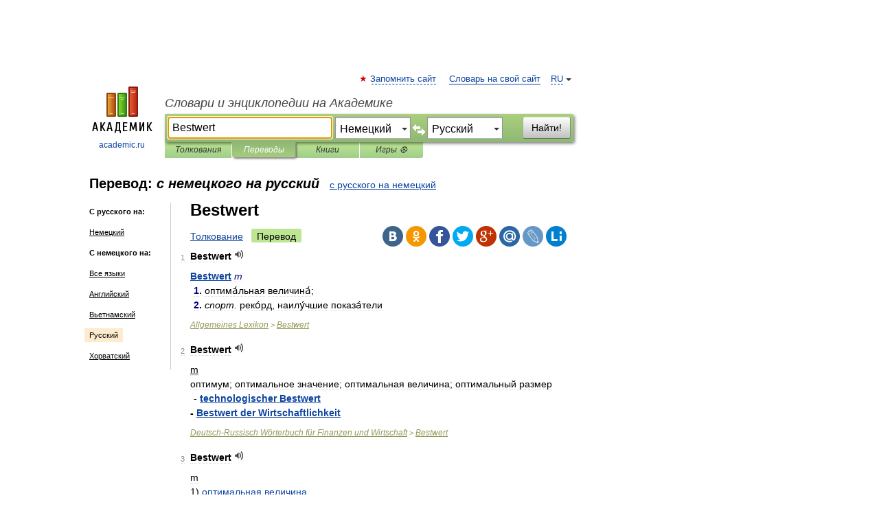

--- FILE ---
content_type: text/html; charset=UTF-8
request_url: https://translate.academic.ru/Bestwert/de/ru/
body_size: 11701
content:
<!DOCTYPE html>
<html lang="ru">
<head>


	<meta http-equiv="Content-Type" content="text/html; charset=utf-8" />
	<title>Bestwert — с немецкого на русский</title>
	<meta name="Description" content="" />
	<!-- type: desktop C: RU  -->
	<meta name="Keywords" content="" />

 
	<!--[if IE]>
	<meta http-equiv="cleartype" content="on" />
	<meta http-equiv="msthemecompatible" content="no"/>
	<![endif]-->

	<meta name="viewport" content="width=device-width, initial-scale=1, minimum-scale=1">

	
    <meta http-equiv='x-dns-prefetch-control' content='on'>
    <link rel="dns-prefetch" href="https://ajax.googleapis.com">
    <link rel="dns-prefetch" href="https://www.googletagservices.com">
    <link rel="dns-prefetch" href="https://www.google-analytics.com">
    <link rel="dns-prefetch" href="https://pagead2.googlesyndication.com">
    <link rel="dns-prefetch" href="https://ajax.googleapis.com">
    <link rel="dns-prefetch" href="https://an.yandex.ru">
    <link rel="dns-prefetch" href="https://mc.yandex.ru">

    <link rel="preload" href="/images/Logo.png"   as="image" >
    <link rel="preload" href="/images/Logo_h.png" as="image" >

	<meta property="og:title" content="Перевод bestwert с немецкого на русский" />
	<meta property="og:type" content="article" />
	<meta property="og:url" content="https://translate.academic.ru/bestwert/de/ru/" />
	<meta property="og:image" content="https://academic.ru/images/Logo_social_ru.png?3" />
	<meta property="og:description" content="" />
	<meta property="og:site_name" content="Словари и энциклопедии на Академике" />
	<link rel="search" type="application/opensearchdescription+xml" title="Словари и энциклопедии на Академике" href="dic.academic.ru/dicsearch.xml" />
	<meta name="ROBOTS" content="ALL" />
	<link rel="canonical" href="https://translate.academic.ru/bestwert/de/ru/" />
	<link rel="alternate" hreflang="x-default" href="https://translate.academic.ru/bestwert/de/ru/" />
	<link rel="alternate" hreflang="en" href="https://translate.academic.ru/bestwert/de/ru/" />
	<link rel="alternate" hreflang="de" href="https://translate.academic.ru/bestwert/de/ru/" />
	<link rel="alternate" hreflang="es" href="https://translate.academic.ru/bestwert/de/ru/" />
	<link rel="alternate" hreflang="fr" href="https://translate.academic.ru/bestwert/de/ru/" />
	<link rel="alternate" hreflang="ru" href="https://translate.academic.ru/bestwert/de/ru/" />

<!-- +++++ ab_flag=1 fa_flag=2 +++++ -->

<!-- script async="async" src="https://www.googletagservices.com/tag/js/gpt.js"></script  -->
<script async="async" src="https://securepubads.g.doubleclick.net/tag/js/gpt.js"></script>

<script async type="text/javascript" src="//s.luxcdn.com/t/229742/360_light.js"></script>







<!-- Yandex.RTB -->
<script>window.yaContextCb=window.yaContextCb||[]</script>
<script src='https://yandex.ru/ads/system/context.js' async></script>





<!-- d/t desktop  -->

  <!-- 4 AdFox HeaderBidding  Сейчас только для десктопов -->
  <script async src='https://yandex.ru/ads/system/header-bidding.js'></script>
  <script>
  const dcJs = document.createElement('script'); 
  dcJs.src = "https://ads.digitalcaramel.com/js/academic.ru.js?ts="+new Date().getTime();
  dcJs.async = true;
  document.head.appendChild(dcJs);
  </script>
  <script>window.yaContextCb = window.yaContextCb || [] </script> 
  <script async src="https://yandex.ru/ads/system/context.js"></script>
  
  


<style type="text/css">
div.hidden,#sharemenu,div.autosuggest,#contextmenu,#ad_top,#ad_bottom,#ad_right,#ad_top2,#restrictions,#footer ul + div,#TerminsNavigationBar,#top-menu,#lang,#search-tabs,#search-box .translate-lang,#translate-arrow,#dic-query,#logo img.h,#t-direction-head,#langbar,.smm{display:none}p,ul{list-style-type:none;margin:0 0 15px}ul li{margin-bottom:6px}.content ul{list-style-type:disc}*{padding:0;margin:0}html,body{height:100%}body{padding:0;margin:0;color:#000;font:14px Helvetica,Arial,Tahoma,sans-serif;background:#fff;line-height:1.5em}a{color:#0d44a0;text-decoration:none}h1{font-size:24px;margin:0 0 18px}h2{font-size:20px;margin:0 0 14px}h3{font-size:16px;margin:0 0 10px}h1 a,h2 a{color:#454545!important}#page{margin:0 auto}#page{min-height:100%;position:relative;padding-top:105px}#page{width:720px;padding-right:330px}* html #page{height:100%}#header{position:relative;height:122px}#logo{float:left;margin-top:21px;width:125px}#logo a.img{width:90px;margin:0 0 0 16px}#logo a.img.logo-en{margin-left:13px}#logo a{display:block;font-size:12px;text-align:center;word-break:break-all}#site-title{padding-top:35px;margin:0 0 5px 135px}#site-title a{color:#000;font-size:18px;font-style:italic;display:block;font-weight:400}#search-box{margin-left:135px;border-top-right-radius:3px;border-bottom-right-radius:3px;padding:4px;position:relative;background:#abcf7e;min-height:33px}#search-box.dic{background:#896744}#search-box table{border-spacing:0;border-collapse:collapse;width:100%}#search-box table td{padding:0;vertical-align:middle}#search-box table td:first-child{padding-right:3px}#search-box table td:last-child{width:1px}#search-query,#dic-query,.translate-lang{padding:6px;font-size:16px;height:18px;border:1px solid #949494;width:100%;box-sizing:border-box;height:32px;float:none;margin:0;background:white;float:left;border-radius:0!important}#search-button{width:70px;height:32px;text-align:center;border:1px solid #7a8e69;border-radius:3px;background:#e0e0e0}#search-tabs{display:block;margin:0 15px 0 135px;padding:0;list-style-type:none}#search-tabs li{float:left;min-width:70px;max-width:140px;padding:0 15px;height:23px;line-height:23px;background:#bde693;text-align:center;margin-right:1px}#search-box.dic + #search-tabs li{background:#C9A784}#search-tabs li:last-child{border-bottom-right-radius:3px}#search-tabs li a{color:#353535;font-style:italic;font-size:12px;display:block;white-space:nowrap;text-overflow:ellipsis;overflow:hidden}#search-tabs li.active{height:22px;line-height:23px;position:relative;background:#abcf7e;border-bottom-left-radius:3px;border-bottom-right-radius:3px}#search-box.dic + #search-tabs li.active{background:#896744}#search-tabs li.active a{color:white}#content{clear:both;margin:30px 0;padding-left:15px}#content a{text-decoration:underline}#content .breadcrumb{margin-bottom:20px}#search_sublinks,#search_links{margin-bottom:8px;margin-left:-8px}#search_sublinks a,#search_links a{padding:3px 8px 1px;border-radius:2px}#search_sublinks a.active,#search_links a.active{color:#000 !important;background:#bde693;text-decoration:none!important}.term{color:saddlebrown}@media(max-width:767px){.hideForMobile{display:none}#header{height:auto}#page{padding:5px;width:auto}#logo{float:none;width:144px;text-align:left;margin:0;padding-top:5px}#logo a{height:44px;overflow:hidden;text-align:left}#logo img.h{display:initial;width:144px;height:44px}#logo img.v{display:none}#site-title{padding:0;margin:10px 0 5px}#search-box,#search-tabs{clear:both;margin:0;width:auto;padding:4px}#search-box.translate #search-query{width:100%;margin-bottom:4px}#search-box.translate #td-search{overflow:visible;display:table-cell}ul#search-tabs{white-space:nowrap;margin-top:5px;overflow-x:auto;overflow-y:hidden}ul#search-tabs li,ul#search-tabs li.active{background:none!important;box-shadow:none;min-width:0;padding:0 5px;float:none;display:inline-block}ul#search-tabs li a{border-bottom:1px dashed green;font-style:normal;color:green;font-size:16px}ul#search-tabs li.active a{color:black;border-bottom-color:white;font-weight:700}ul#search-tabs li a:hover,ul#search-tabs li.active a:hover{color:black}#content{margin:15px 0}.h250{height:280px;max-height:280px;overflow:hidden;margin:25px 0 25px 0}
}#search-box .translate-lang,#translate-arrow{visibility:hidden;opacity:0;transition-delay:.2s;display:block;float:left;position:relative;width:0}#search-box .translate-lang{padding:0}#search-box .translate-lang select{background:0 0;width:100%;line-height:inherit;border:0;border-radius:0;-moz-appearance:none;-webkit-appearance:none;appearance:none;-o-webkit-appearance:none;-ms-webkit-appearance:none;height:32px;position:absolute;padding:6px 16px 6px 6px;-moz-padding-end:0;font-size:16px}#search-box .translate-lang:before{display:inline-block;width:0;height:0;vertical-align:top;border-left:4px solid transparent;border-right:4px solid transparent;border-top:4px solid #333;content:'';margin-top:9px;margin-left:4px;position:absolute;right:4px;top:6px}#search-box .translate-lang span{display:block;right:20px;left:6px;position:absolute;overflow:hidden;text-overflow:ellipsis}#translate-arrow{width:24px;text-align:center;font-weight:bolder;line-height:16px;margin:11px 0 0}#translate-arrow a{border:none;cursor:pointer}#search-box.translate .translate-lang{width:120px}#search-box.translate #translate-arrow,#search-box.translate .translate-lang{visibility:visible;opacity:1}#search-box.translate #td-search{overflow:visible;display:table-cell}#search-box.translate #search-query{width:260px;margin-right:4px}@media (max-width:767px){#search-box.translate .translate-lang{width:-moz-calc(50% - 12px);width:-webkit-calc(50% - 12px);width:calc(50% - 12px)}#search-box.translate #search-query{width:100%;margin-right:0}}</style>

	<link rel="shortcut icon" href="https://academic.ru/favicon.ico" type="image/x-icon" sizes="16x16" />
	<link rel="shortcut icon" href="https://academic.ru/images/icon.ico" type="image/x-icon" sizes="32x32" />
    <link rel="shortcut icon" href="https://academic.ru/images/icon.ico" type="image/x-icon" sizes="48x48" />
    
    <link rel="icon" type="image/png" sizes="16x16" href="/images/Logo_16x16_transparent.png" />
    <link rel="icon" type="image/png" sizes="32x32" href="/images/Logo_32x32_transparent.png" />
    <link rel="icon" type="image/png" sizes="48x48" href="/images/Logo_48x48_transparent.png" />
    <link rel="icon" type="image/png" sizes="64x64" href="/images/Logo_64x64_transparent.png" />
    <link rel="icon" type="image/png" sizes="128x128" href="/images/Logo_128x128_transparent.png" />

    <link rel="apple-touch-icon" sizes="57x57"   href="/images/apple-touch-icon-57x57.png" />
    <link rel="apple-touch-icon" sizes="60x60"   href="/images/apple-touch-icon-60x60.png" />
    <link rel="apple-touch-icon" sizes="72x72"   href="/images/apple-touch-icon-72x72.png" />
    <link rel="apple-touch-icon" sizes="76x76"   href="/images/apple-touch-icon-76x76.png" />
    <link rel="apple-touch-icon" sizes="114x114" href="/images/apple-touch-icon-114x114.png" />
    <link rel="apple-touch-icon" sizes="120x120" href="/images/apple-touch-icon-120x120.png" />
  
    <!-- link rel="mask-icon" href="/images/safari-pinned-tab.svg" color="#5bbad5" -->
    <meta name="msapplication-TileColor" content="#00aba9" />
    <meta name="msapplication-config" content="/images/browserconfig.xml" />
    <meta name="theme-color" content="#ffffff" />

    <meta name="apple-mobile-web-app-capable" content="yes" />
    <meta name="apple-mobile-web-app-status-bar-style" content="black /">


<script type="text/javascript">
  (function(i,s,o,g,r,a,m){i['GoogleAnalyticsObject']=r;i[r]=i[r]||function(){
  (i[r].q=i[r].q||[]).push(arguments)},i[r].l=1*new Date();a=s.createElement(o),
  m=s.getElementsByTagName(o)[0];a.async=1;a.src=g;m.parentNode.insertBefore(a,m)
  })(window,document,'script','//www.google-analytics.com/analytics.js','ga');

  ga('create', 'UA-2754246-4', 'auto');
  ga('require', 'displayfeatures');

  ga('set', 'dimension1', '');
  ga('set', 'dimension2', 'translate');
  ga('set', 'dimension3', '1');

  ga('send', 'pageview');

</script>


<script type="text/javascript">
	if(typeof(console) == 'undefined' ) console = {};
	if(typeof(console.log) == 'undefined' ) console.log = function(){};
	if(typeof(console.warn) == 'undefined' ) console.warn = function(){};
	if(typeof(console.error) == 'undefined' ) console.error = function(){};
	if(typeof(console.time) == 'undefined' ) console.time = function(){};
	if(typeof(console.timeEnd) == 'undefined' ) console.timeEnd = function(){};
	Academic = {};
	Academic.sUserLanguage = 'ru';
	Academic.sDomainURL = '';
	Academic.sMainDomainURL = '//dic.academic.ru/';
	Academic.sTranslateDomainURL = '//translate.academic.ru/';
	Academic.deviceType = 'desktop';
		Academic.Lang = {};
	Academic.Lang.sTermNotFound = 'Термин, отвечающий запросу, не найден'; 
</script>


<!--  Вариокуб -->
<script type="text/javascript">
    (function(e, x, pe, r, i, me, nt){
    e[i]=e[i]||function(){(e[i].a=e[i].a||[]).push(arguments)},
    me=x.createElement(pe),me.async=1,me.src=r,nt=x.getElementsByTagName(pe)[0],me.addEventListener("error",function(){function cb(t){t=t[t.length-1],"function"==typeof t&&t({flags:{}})};Array.isArray(e[i].a)&&e[i].a.forEach(cb);e[i]=function(){cb(arguments)}}),nt.parentNode.insertBefore(me,nt)})
    (window, document, "script", "https://abt.s3.yandex.net/expjs/latest/exp.js", "ymab");

    ymab("metrika.70309897", "init"/*, {clientFeatures}, {callback}*/);
    ymab("metrika.70309897", "setConfig", {enableSetYmUid: true});
</script>





</head>
<body>

<div id="ad_top">
<!-- top bnr -->
<div class="banner" style="max-height: 90px; overflow: hidden; display: inline-block;">




<!-- Yandex.RTB R-A-12643772-1 -->
<div id="yandex_rtb_R-A-12643772-1"></div>
<script>
window.yaContextCb.push(() => {
    Ya.Context.AdvManager.render({
        "blockId": "R-A-12643772-1",
        "renderTo": "yandex_rtb_R-A-12643772-1"
    })
})
</script>


</div> <!-- top banner  -->




</div>
	<div id="page"  >








			<div id="header">
				<div id="logo">
					<a href="//academic.ru">
						<img src="//academic.ru/images/Logo.png" class="v" alt="academic.ru" width="88" height="68" />
						<img src="//academic.ru/images/Logo_h.png" class="h" alt="academic.ru" width="144" height="44" />
						<br />
						academic.ru					</a>
				</div>
					<ul id="top-menu">
						<li id="lang">
							<a href="#" class="link">RU</a>

							<ul id="lang-menu">

							<li><a href="//en-academic.com">EN</a></li>
<li><a href="//de-academic.com">DE</a></li>
<li><a href="//es-academic.com">ES</a></li>
<li><a href="//fr-academic.com">FR</a></li>
							</ul>
						</li>
						<!--li><a class="android" href="//dic.academic.ru/android.php">Android версия</a></li-->
						<!--li><a class="apple" href="//dic.academic.ru/apple.php">iPhone/iPad версия</a></li-->
						<li><a class="add-fav link" href="#" onClick="add_favorite(this);">Запомнить сайт</a></li>
						<li><a href="//partners.academic.ru/partner_proposal.php" target="_blank">Словарь на свой сайт</a></li>
						<!--li><a href="#">Форум</a></li-->
					</ul>
					<h2 id="site-title">
						<a href="//academic.ru">Словари и энциклопедии на Академике</a>
					</h2>

					<div id="search-box" class="translate">
						<form action="/searchall.php" method="get" name="formSearch">

<table><tr><td id="td-search">

							<input type="text" name="SWord" id="search-query" required
							value="Bestwert"
							title="Введите текст для поиска по словарям и энциклопедиям" placeholder="Введите текст для поиска по словарям и энциклопедиям"
							autocomplete="off" autofocus>


<div class="translate-lang">
	<select name="from" id="translateFrom">
				<option value="xx">Все языки</option><option value="ru">Русский</option><option value="en">Английский</option><option value="fr">Французский</option><option value="de" selected>Немецкий</option><option value="es">Испанский</option><option disabled>────────</option><option value="sq">Албанский</option><option value="al">Алтайский</option><option value="ar">Арабский</option><option value="an">Арагонский</option><option value="hy">Армянский</option><option value="rp">Арумынский</option><option value="at">Астурийский</option><option value="af">Африкаанс</option><option value="bb">Багобо</option><option value="eu">Баскский</option><option value="ba">Башкирский</option><option value="be">Белорусский</option><option value="bg">Болгарский</option><option value="bu">Бурятский</option><option value="cy">Валлийский</option><option value="wr">Варайский</option><option value="hu">Венгерский</option><option value="vp">Вепсский</option><option value="hs">Верхнелужицкий</option><option value="vi">Вьетнамский</option><option value="ht">Гаитянский</option><option value="el">Греческий</option><option value="ka">Грузинский</option><option value="gn">Гуарани</option><option value="gd">Гэльский</option><option value="da">Датский</option><option value="dl">Долганский</option><option value="pr">Древнерусский язык</option><option value="he">Иврит</option><option value="yi">Идиш</option><option value="in">Ингушский</option><option value="id">Индонезийский</option><option value="ik">Инупиак</option><option value="ga">Ирландский</option><option value="is">Исландский</option><option value="it">Итальянский</option><option value="yo">Йоруба</option><option value="kk">Казахский</option><option value="kc">Карачаевский</option><option value="ca">Каталанский</option><option value="qy">Квенья</option><option value="qu">Кечуа</option><option value="ky">Киргизский</option><option value="zh">Китайский</option><option value="go">Клингонский</option><option value="kv">Коми</option><option value="mm">Коми</option><option value="ko">Корейский</option><option value="cr">Кри</option><option value="ct">Крымскотатарский</option><option value="kp">Кумыкский</option><option value="ku">Курдский</option><option value="km">Кхмерский</option><option value="la">Латинский</option><option value="lv">Латышский</option><option value="ln">Лингала</option><option value="lt">Литовский</option><option value="lb">Люксембургский</option><option value="mu">Майя</option><option value="mk">Македонский</option><option value="ms">Малайский</option><option value="ma">Маньчжурский</option><option value="mi">Маори</option><option value="mj">Марийский</option><option value="mc">Микенский</option><option value="mf">Мокшанский</option><option value="mn">Монгольский</option><option value="nu">Науатль</option><option value="nl">Нидерландский</option><option value="og">Ногайский</option><option value="no">Норвежский</option><option value="oa">Орокский</option><option value="os">Осетинский</option><option value="ot">Османский</option><option value="pi">Пали</option><option value="pm">Папьяменто</option><option value="pa">Пенджабский</option><option value="fa">Персидский</option><option value="pl">Польский</option><option value="pt">Португальский</option><option value="ro">Румынский, Молдавский</option><option value="sa">Санскрит</option><option value="se">Северносаамский</option><option value="sr">Сербский</option><option value="ld">Сефардский</option><option value="sz">Силезский</option><option value="sk">Словацкий</option><option value="sl">Словенский</option><option value="sw">Суахили</option><option value="tl">Тагальский</option><option value="tg">Таджикский</option><option value="th">Тайский</option><option value="tt">Татарский</option><option value="tw">Тви</option><option value="bo">Тибетский</option><option value="tf">Тофаларский</option><option value="tv">Тувинский</option><option value="tr">Турецкий</option><option value="tk">Туркменский</option><option value="ud">Удмуртский</option><option value="uz">Узбекский</option><option value="ug">Уйгурский</option><option value="uk">Украинский</option><option value="ur">Урду</option><option value="uu">Урумский</option><option value="fo">Фарерский</option><option value="fi">Финский</option><option value="hi">Хинди</option><option value="hr">Хорватский</option><option value="cu">Церковнославянский (Старославянский)</option><option value="ke">Черкесский</option><option value="ck">Чероки</option><option value="ce">Чеченский</option><option value="cs">Чешский</option><option value="cv">Чувашский</option><option value="cn">Шайенского</option><option value="sv">Шведский</option><option value="cj">Шорский</option><option value="sx">Шумерский</option><option value="ev">Эвенкийский</option><option value="gw">Эльзасский</option><option value="mv">Эрзянский</option><option value="eo">Эсперанто</option><option value="et">Эстонский</option><option value="ya">Юпийский</option><option value="sh">Якутский</option><option value="ja">Японский</option>	</select>
</div>
<div id="translate-arrow"><a>&nbsp;</a></div>
<div class="translate-lang">
	<select name="to" id="translateOf">
				<option value="xx">Все языки</option><option value="ru" selected>Русский</option><option value="en">Английский</option><option value="fr">Французский</option><option value="de">Немецкий</option><option value="es">Испанский</option><option disabled>────────</option><option value="az">Азербайджанский</option><option value="bg">Болгарский</option><option value="hu">Венгерский</option><option value="vi">Вьетнамский</option><option value="el">Греческий</option><option value="da">Датский</option><option value="it">Итальянский</option><option value="kk">Казахский</option><option value="ku">Курдский</option><option value="la">Латинский</option><option value="nl">Нидерландский</option><option value="pl">Польский</option><option value="sw">Суахили</option><option value="tr">Турецкий</option><option value="hr">Хорватский</option><option value="cs">Чешский</option>	</select>
</div>
<input type="hidden" name="did" id="did-field" value="" />
<input type="hidden" id="search-type" name="stype" value="1" />

</td><td>

							<button id="search-button">Найти!</button>

</td></tr></table>

						</form>

						<input type="text" name="dic_query" id="dic-query"
						title="Интерактивное оглавление. Вводите нужный Вам термин" placeholder="Интерактивное оглавление. Вводите нужный Вам термин"
						autocomplete="off" >


					</div>
				  <ul id="search-tabs">
    <li data-search-type="0" id="interpretations" ><a href="#" onclick="return false;">Толкования</a></li>
    <li data-search-type="1"  id="translations" class="active"><a href="#" onclick="return false;">Переводы</a></li>
    <li data-search-type="10" id="books"            ><a href="#" onclick="return false;">Книги       </a></li>
    <li data-search-type="88" id="games"            ><a href="https://games.academic.ru" title="Бесплатные игры" >Игры ⚽</a></li>
  </ul>
				</div>

	
<div id="ad_top2"></div>	
			<div id="content">

<div id="t-direction-head">
	<h2>Перевод:
		<span class="direction-translate">с немецкого на русский</span>
	</h2>
		<a href="/Bestwert/ru/de/">с русского на немецкий</a>
	</div>

<div id="langbar">
	<ul>
			<li><strong>С русского на:</strong></li>
		<li><a href="/Bestwert/ru/de/">Немецкий</a></li>
	
			<li><strong>С немецкого на:</strong></li>
	<li><a href="/bestwert/de/xx/">Все языки</a></li><li><a href="/bestwert/de/en/">Английский</a></li><li><a href="/bestwert/de/vi/">Вьетнамский</a></li><li class="active"><a href="#">Русский</a></li><li><a href="/bestwert/de/hr/">Хорватский</a></li>	
	</ul>
</div>


<div class="content translates-content" id="selectable-content">
	<div class="title" id="TerminTitle"> <!-- ID нужен для того, чтобы спозиционировать Pluso -->
		<h1>
			Bestwert		</h1>
	</div>
	<div id="search_links">
		<a href="//dic.academic.ru/searchall.php?SWord=bestwert&amp;stype=0" >Толкование</a>
		<a class="active">Перевод</a>
	</div>
<ul class="smm">
  <li class="vk"><a onClick="share('vk'); return false;" href="#"></a></li>
  <li class="ok"><a onClick="share('ok'); return false;" href="#"></a></li>
  <li class="fb"><a onClick="share('fb'); return false;" href="#"></a></li>
  <li class="tw"><a onClick="share('tw'); return false;" href="#"></a></li>
  <li class="gplus"><a onClick="share('g+'); return false;" href="#"></a></li>
  <li class="mailru"><a onClick="share('mail.ru'); return false;" href="#"></a></li>
  <li class="lj"><a onClick="share('lj'); return false;" href="#"></a></li>
  <li class="li"><a onClick="share('li'); return false;" href="#"></a></li>
</ul>
	<div id="article">
	<ul class="terms-list">
		<li>
			<p>
				<span class="item">1</span>
				<strong>Bestwert</strong>
									<span title="{t}Play{/t}" class="sound" data-state="0" data-lang="de"
					      data-term="Bestwert"
					      onClick="onSoundClick(this);">
					</span>
							</p>
			<div class="translate_definition">
			<div><span style="color: navy;"><strong> <a href="/Bestwert/de/ru/">Bestwert</a></strong> <em>m</em></span></div>
<div style="margin-left:5px"><span style="color: navy;"><strong>1.</strong></span> оптима́льная величина́;</div>
<div style="margin-left:5px"><span style="color: navy;"><strong>2.</strong></span> <em>спорт.</em> реко́рд, наилу́чшие показа́тели</div>			</div>
			<p class="src"><a href="https://encyclop_de.academic.ru">Allgemeines Lexikon</a> > <a href="https://encyclop_de.academic.ru/16871/Bestwert">Bestwert</a></p>
		</li>
				<li>
			<p>
				<span class="item">2</span>
				<strong>Bestwert</strong>
									<span title="{t}Play{/t}" class="sound" data-state="0" data-lang="de"
					      data-term="Bestwert"
					      onClick="onSoundClick(this);">
					</span>
							</p>
			<div class="translate_definition">
			<div><u>m</u></div>
<div><span>оптимум; оптимальное значение; оптимальная величина; оптимальный размер</span></div>
<div style="margin-left:5px">- <strong> <a href="/technologischer Bestwert/de/ru/">technologischer Bestwert</a></div>
- <a href="/Bestwert der Wirtschaftlichkeit/de/ru/">Bestwert der Wirtschaftlichkeit</a></strong>			</div>
			<p class="src"><a href="https://economics_de_ru.academic.ru">Deutsch-Russisch Wörterbuch für Finanzen und Wirtschaft</a> > <a href="https://economics_de_ru.academic.ru/6894/Bestwert">Bestwert</a></p>
		</li>
				<li>
			<p>
				<span class="item">3</span>
				<strong>Bestwert</strong>
									<span title="{t}Play{/t}" class="sound" data-state="0" data-lang="de"
					      data-term="Bestwert"
					      onClick="onSoundClick(this);">
					</span>
							</p>
			<div class="translate_definition">
			<div>m</div>
<div>1) <span> <a href="/%D0%BE%D0%BF%D1%82%D0%B8%D0%BC%D0%B0%D0%BB%D1%8C%D0%BD%D0%B0%D1%8F %D0%B2%D0%B5%D0%BB%D0%B8%D1%87%D0%B8%D0%BD%D0%B0/de/ru/">оптимальная величина</a></span></div>
<div>2) <span>спорт. <a href="/%D1%80%D0%B5%D0%BA%D0%BE%D1%80%D0%B4/de/ru/">рекорд</a>, <a href="/%D0%BD%D0%B0%D0%B8%D0%BB%D1%83%D1%87%D1%88%D0%B8%D0%B5 %D0%BF%D0%BE%D0%BA%D0%B0%D0%B7%D0%B0%D1%82%D0%B5%D0%BB%D0%B8/de/ru/">наилучшие показатели</a></span></div>			</div>
			<p class="src"><a href="https://dic.academic.ru/contents.nsf/ger_rus/">БНРС</a> > <a href="https://dic.academic.ru/dic.nsf/ger_rus/21024/Bestwert">Bestwert</a></p>
		</li>
				<li>
			<p>
				<span class="item">4</span>
				<strong>Bestwert</strong>
									<span title="{t}Play{/t}" class="sound" data-state="0" data-lang="de"
					      data-term="Bestwert"
					      onClick="onSoundClick(this);">
					</span>
							</p>
			<div class="translate_definition">
			<u><span style="color: teal;">сущ.</span></u>
<div>1) <u><span style="color: green;">общ.</span></u> <span>наилучшие показатели, оптимальное значение, оптимальная величина, рекорд</span></div>
<div>2) <u><span style="color: green;">спорт.</span></u> <span>наилучший результат, лучший показатель</span></div>
<div>3) <u><span style="color: green;">экон.</span></u> <span>оптимальный размер, оптимум</span></div>
<div>4) <u><span style="color: green;">дор.</span></u> <span> <a href="/%D0%B7%D0%B0%D0%B4%D0%B0%D0%BD%D0%BD%D0%B0%D1%8F %D0%B2%D0%B5%D0%BB%D0%B8%D1%87%D0%B8%D0%BD%D0%B0/de/ru/">заданная величина</a></span></div>			</div>
			<p class="src"><a href="https://universal_de_ru.academic.ru">Универсальный немецко-русский словарь</a> > <a href="https://universal_de_ru.academic.ru/64926/Bestwert">Bestwert</a></p>
		</li>
				<li>
			<p>
				<span class="item">5</span>
				<strong>Bestwert</strong>
									<span title="{t}Play{/t}" class="sound" data-state="0" data-lang="de"
					      data-term="Bestwert"
					      onClick="onSoundClick(this);">
					</span>
							</p>
			<div class="translate_definition">
			<div><u>m</u></div>
<div><span> <a href="/%D0%BE%D0%BF%D1%82%D0%B8%D0%BC%D0%B0%D0%BB%D1%8C%D0%BD%D0%BE%D0%B5 %D0%B7%D0%BD%D0%B0%D1%87%D0%B5%D0%BD%D0%B8%D0%B5/de/ru/">оптимальное значение</a></span></div>			</div>
			<p class="src"><a href="https://auto_de_ru.academic.ru">Deutsch-russische wörterbuch automobil</a> > <a href="https://auto_de_ru.academic.ru/2071/Bestwert">Bestwert</a></p>
		</li>
				<li>
			<p>
				<span class="item">6</span>
				<strong>Bestwert</strong>
									<span title="{t}Play{/t}" class="sound" data-state="0" data-lang="de"
					      data-term="Bestwert"
					      onClick="onSoundClick(this);">
					</span>
							</p>
			<div class="translate_definition">
			<div><u>m</u></div>
<div><span>оптимальное значение, оптимальная величина, оптимум</span></div>			</div>
			<p class="src"><a href="https://autoservice_de_ru.academic.ru">Deutsch-russische wörterbuch der automobil-und automotive service</a> > <a href="https://autoservice_de_ru.academic.ru/3081/Bestwert">Bestwert</a></p>
		</li>
				<li>
			<p>
				<span class="item">7</span>
				<strong>Bestwert</strong>
									<span title="{t}Play{/t}" class="sound" data-state="0" data-lang="de"
					      data-term="Bestwert"
					      onClick="onSoundClick(this);">
					</span>
							</p>
			<div class="translate_definition">
			<div><u>m</u></div>
<div><span>оптимальное значение; оптимальная величина, оптимум</span></div>			</div>
			<p class="src"><a href="https://polytechnic_de_ru.academic.ru">Deutsch-Russische Wörterbuch polytechnischen</a> > <a href="https://polytechnic_de_ru.academic.ru/15035/Bestwert">Bestwert</a></p>
		</li>
				<li>
			<p>
				<span class="item">8</span>
				<strong>Bestwert</strong>
									<span title="{t}Play{/t}" class="sound" data-state="0" data-lang="de"
					      data-term="Bestwert"
					      onClick="onSoundClick(this);">
					</span>
							</p>
			<div class="translate_definition">
			<div><u>m</u></div>
<div><span>(наи)лучшее значение; оптимальное значение; оптимальная величина, оптимум</span></div>			</div>
			<p class="src"><a href="https://chemistry_de_ru.academic.ru">Deutsch-Russische Wörterbuch der Chemie</a> > <a href="https://chemistry_de_ru.academic.ru/6194/Bestwert">Bestwert</a></p>
		</li>
				<li>
			<p>
				<span class="item">9</span>
				<strong>Bestwert</strong>
									<span title="{t}Play{/t}" class="sound" data-state="0" data-lang="de"
					      data-term="Bestwert"
					      onClick="onSoundClick(this);">
					</span>
							</p>
			<div class="translate_definition">
			<div><u>m</u></div>
<div>оптимальная величина</div>			</div>
			<p class="src"><a href="https://wasserwirtschaft_de_ru.academic.ru">Deutsch-Russische Wörterbuch für Wasserwirtschaft</a> > <a href="https://wasserwirtschaft_de_ru.academic.ru/3517/Bestwert">Bestwert</a></p>
		</li>
				<li>
			<p>
				<span class="item">10</span>
				<strong>Bestwert</strong>
									<span title="{t}Play{/t}" class="sound" data-state="0" data-lang="de"
					      data-term="Bestwert"
					      onClick="onSoundClick(this);">
					</span>
							</p>
			<div class="translate_definition">
			<div style="margin-left:5px"><em>(<u>m</u>)</em></div>
<div>оптимальное значение</div>
<div>оптимальная величина</div>			</div>
			<p class="src"><a href="https://measuring_equip_de_ru.academic.ru">Deutsch-Russische Wörterbuch von Messgeräten</a> > <a href="https://measuring_equip_de_ru.academic.ru/2644/Bestwert">Bestwert</a></p>
		</li>
				<li>
			<p>
				<span class="item">11</span>
				<strong>Bestwert</strong>
									<span title="{t}Play{/t}" class="sound" data-state="0" data-lang="de"
					      data-term="Bestwert"
					      onClick="onSoundClick(this);">
					</span>
							</p>
			<div class="translate_definition">
			<div><u><em>ḿ</em></u></div>
<div>оптимальное значение (величина)</div>			</div>
			<p class="src"><a href="https://militaer_de_ru.academic.ru">Deutsch-Russisches militärwörterbuch</a> > <a href="https://militaer_de_ru.academic.ru/5348/Bestwert">Bestwert</a></p>
		</li>
				<li>
			<p>
				<span class="item">12</span>
				<strong>Bestwert</strong>
									<span title="{t}Play{/t}" class="sound" data-state="0" data-lang="de"
					      data-term="Bestwert"
					      onClick="onSoundClick(this);">
					</span>
							</p>
			<div class="translate_definition">
			<div><u>(m)</u></div>
<div><span> <a href="/%D0%BE%D0%BF%D1%82%D0%B8%D0%BC%D0%B0%D0%BB%D1%8C%D0%BD%D0%BE%D0%B5 %D0%B7%D0%BD%D0%B0%D1%87%D0%B5%D0%BD%D0%B8%D0%B5/de/ru/">оптимальное значение</a> <span class="dic_comment">(<em> <a href="/%D0%B2%D0%B5%D0%BB%D0%B8%D1%87%D0%B8%D0%BD%D0%B0/de/ru/">величина</a></em>)</span></span></div>			</div>
			<p class="src"><a href="https://military_de_ru.academic.ru">Deutsch-Russische Militär Wörterbuch</a> > <a href="https://military_de_ru.academic.ru/5447/Bestwert">Bestwert</a></p>
		</li>
				<li>
			<p>
				<span class="item">13</span>
				<strong>Bestwert</strong>
									<span title="{t}Play{/t}" class="sound" data-state="0" data-lang="de"
					      data-term="Bestwert"
					      onClick="onSoundClick(this);">
					</span>
							</p>
			<div class="translate_definition">
			<div><u>m</u> &LT;-(e)s, -e&GT;</div>
<div>1) <span>оптимум, оптимальное значение, оптимальный размер</span></div>
<div>2) <u>спорт</u> <span> <a href="/%D0%BD%D0%B0%D0%B8%D0%BB%D1%83%D1%87%D1%88%D0%B8%D0%B9 %D1%80%D0%B5%D0%B7%D1%83%D0%BB%D1%8C%D1%82%D0%B0%D1%82/de/ru/">наилучший результат</a></span></div>			</div>
			<p class="src"><a href="https://gemeinsames_vokabular_de_ru.academic.ru">Универсальный немецко-русский словарь</a> > <a href="https://gemeinsames_vokabular_de_ru.academic.ru/9204/Bestwert">Bestwert</a></p>
		</li>
				<li>
			<p>
				<span class="item">14</span>
				<strong>Bestwert</strong>
									<span title="{t}Play{/t}" class="sound" data-state="0" data-lang="de"
					      data-term="Bestwert"
					      onClick="onSoundClick(this);">
					</span>
							</p>
			<div class="translate_definition">
			<div><span style="color: navy;"><em>m</em></span> оптимальная величина <em>ж.</em>; оптимальное значение <em>с.</em>; оптимум <em>м.</em></div>			</div>
			<p class="src"><a href="https://polytechnisches_de_ru.academic.ru">Neue große deutsch-russische Wörterbuch Polytechnic</a> > <a href="https://polytechnisches_de_ru.academic.ru/56494/Bestwert">Bestwert</a></p>
		</li>
				<li>
			<p>
				<span class="item">15</span>
				<strong>Bestwert</strong>
									<span title="{t}Play{/t}" class="sound" data-state="0" data-lang="de"
					      data-term="Bestwert"
					      onClick="onSoundClick(this);">
					</span>
							</p>
			<div class="translate_definition">
			<div><span><strong>Béstwert</strong> <u>m</u> <span style="color: darkcyan;">-(e)s, -e</span></span></div>
<div style="margin-left:10px"><span style="color: darkred;"><strong>1.</strong></span> <span>оптима́льная величина́; оптима́льное значе́ние</span></div>
<div style="margin-left:10px"><span style="color: darkred;"><strong>2.</strong></span> <span><u>спорт.</u> лу́чший показа́тель, наилу́чший результа́т</span></div>			</div>
			<p class="src"><a href="https://german_russian_big.academic.ru">Большой немецко-русский словарь</a> > <a href="https://german_russian_big.academic.ru/10930/Bestwert">Bestwert</a></p>
		</li>
				<li>
			<p>
				<span class="item">16</span>
				<strong>Bestwert</strong>
									<span title="{t}Play{/t}" class="sound" data-state="0" data-lang="de"
					      data-term="Bestwert"
					      onClick="onSoundClick(this);">
					</span>
							</p>
			<div class="translate_definition">
			<div><u><span class="dic_color"><em>m</em></span></u></div>
<div><span>оптимум, оптимальная величина</span></div>			</div>
			<p class="src"><a href="https://cement_de_ru.academic.ru">Deutsch-Russisches Wörterbuch für Zement, Beton und Stahlbeton</a> > <a href="https://cement_de_ru.academic.ru/1968/Bestwert">Bestwert</a></p>
		</li>
				<li>
			<p>
				<span class="item">17</span>
				<strong>Bestwert der Wirtschaftlichkeit</strong>
									<span title="{t}Play{/t}" class="sound" data-state="0" data-lang="de"
					      data-term="Bestwert der Wirtschaftlichkeit"
					      onClick="onSoundClick(this);">
					</span>
							</p>
			<div class="translate_definition">
			<u><span style="color: teal;">сущ.</span></u>
<div><u><span style="color: green;">экон.</span></u> <span> <a href="/%D1%8D%D0%BA%D0%BE%D0%BD%D0%BE%D0%BC%D0%B8%D1%87%D0%B5%D1%81%D0%BA%D0%B8%D0%B9 %D0%BE%D0%BF%D1%82%D0%B8%D0%BC%D1%83%D0%BC/de/ru/">экономический оптимум</a></span></div>			</div>
			<p class="src"><a href="https://universal_de_ru.academic.ru">Универсальный немецко-русский словарь</a> > <a href="https://universal_de_ru.academic.ru/64927/Bestwert+der+Wirtschaftlichkeit">Bestwert der Wirtschaftlichkeit</a></p>
		</li>
				<li>
			<p>
				<span class="item">18</span>
				<strong>Bestwert der Wirtschaftlichkeit</strong>
									<span title="{t}Play{/t}" class="sound" data-state="0" data-lang="de"
					      data-term="Bestwert der Wirtschaftlichkeit"
					      onClick="onSoundClick(this);">
					</span>
							</p>
			<div class="translate_definition">
			<div><span> <a href="/%D1%8D%D0%BA%D0%BE%D0%BD%D0%BE%D0%BC%D0%B8%D1%87%D0%B5%D1%81%D0%BA%D0%B8%D0%B9 %D0%BE%D0%BF%D1%82%D0%B8%D0%BC%D1%83%D0%BC/de/ru/">экономический оптимум</a></span></div>			</div>
			<p class="src"><a href="https://economics_de_ru.academic.ru">Deutsch-Russisch Wörterbuch für Finanzen und Wirtschaft</a> > <a href="https://economics_de_ru.academic.ru/6895/Bestwert+der+Wirtschaftlichkeit">Bestwert der Wirtschaftlichkeit</a></p>
		</li>
				<li>
			<p>
				<span class="item">19</span>
				<strong>technologischer Bestwert</strong>
									<span title="{t}Play{/t}" class="sound" data-state="0" data-lang="de"
					      data-term="technologischer Bestwert"
					      onClick="onSoundClick(this);">
					</span>
							</p>
			<div class="translate_definition">
			<u><span style="color: teal;">прил.</span></u>
<div><u><span style="color: green;">экон.</span></u> <span> <a href="/%D1%82%D0%B5%D1%85%D0%BD%D0%BE%D0%BB%D0%BE%D0%B3%D0%B8%D1%87%D0%B5%D1%81%D0%BA%D0%B8%D0%B9 %D0%BE%D0%BF%D1%82%D0%B8%D0%BC%D1%83%D0%BC/de/ru/">технологический оптимум</a></span></div>			</div>
			<p class="src"><a href="https://universal_de_ru.academic.ru">Универсальный немецко-русский словарь</a> > <a href="https://universal_de_ru.academic.ru/777596/technologischer+Bestwert">technologischer Bestwert</a></p>
		</li>
				<li>
			<p>
				<span class="item">20</span>
				<strong>technologischer Bestwert</strong>
									<span title="{t}Play{/t}" class="sound" data-state="0" data-lang="de"
					      data-term="technologischer Bestwert"
					      onClick="onSoundClick(this);">
					</span>
							</p>
			<div class="translate_definition">
			<div><span> <a href="/%D1%82%D0%B5%D1%85%D0%BD%D0%BE%D0%BB%D0%BE%D0%B3%D0%B8%D1%87%D0%B5%D1%81%D0%BA%D0%B8%D0%B9 %D0%BE%D0%BF%D1%82%D0%B8%D0%BC%D1%83%D0%BC/de/ru/">технологический оптимум</a></span></div>			</div>
			<p class="src"><a href="https://economics_de_ru.academic.ru">Deutsch-Russisch Wörterbuch für Finanzen und Wirtschaft</a> > <a href="https://economics_de_ru.academic.ru/37853/technologischer+Bestwert">technologischer Bestwert</a></p>
		</li>
				</ul>

	<div class="page-nav">
<strong>Страницы </strong>
<ul class="arrow">
	<li><a href="/bestwert/de/ru/2/"><span>Следующая</span>&nbsp;&#8594;</a></li>
</ul>
<ul>
  <li>1</li>
  <li><a href="/bestwert/de/ru/2/">2</a></li>
</ul>
</div>



<div class="other-info">
						<div class="holder">
							<h3 class="dictionary">См. также в других словарях:</h3>
							<ul class="terms-list">
<li><p><strong><a href="//fremdworterbuchbung.de-academic.com/10518/Bestwert">Bestwert</a></strong> — ↑Optimum … &nbsp; <span class="src2">Das große Fremdwörterbuch</span></p></li>
<li><p><strong><a href="//universal_lexikon.de-academic.com/66438/Bestwert">Bestwert</a></strong> — Bẹst|wert 〈m. 1〉 bester, höchster Wert, Höchstwert, Optimum * * * Bẹst|wert, der: hervorragender Wert: die Anlage hatte im Test e geliefert. * * * Bẹst|wert, der: bester, hervorragender Wert: Der Audi Diesel wird im Test wahrscheinlich e&#8230; … &nbsp; <span class="src2">Universal-Lexikon</span></p></li>
<li><p><strong><a href="//rechtschreibung_de.de-academic.com/13286/Bestwert">Bestwert</a></strong> — Bẹst|wert (Optimum) … &nbsp; <span class="src2">Die deutsche Rechtschreibung</span></p></li>
<li><p><strong><a href="//de-academic.com/dic.nsf/dewiki/2340839">Eins gegen Eins</a></strong> — Seriendaten Originaltitel Eins gegen Eins … &nbsp; <span class="src2">Deutsch Wikipedia</span></p></li>
<li><p><strong><a href="//de-academic.com/dic.nsf/dewiki/381849">Eishockey in Lettland</a></strong> — Verband: Latvijas Hokeja Federācija Gegründet: 1930 IIHF Mitglied seit: 1931, zw. 1947 und 1991 als Mitglied der UdSSR … &nbsp; <span class="src2">Deutsch Wikipedia</span></p></li>
<li><p><strong><a href="//de-academic.com/dic.nsf/dewiki/994163">NHL 2007/08</a></strong> — National Hockey League ◄ vorherige Saison 2007/08 nächste ► Meister … &nbsp; <span class="src2">Deutsch Wikipedia</span></p></li>
<li><p><strong><a href="//de-academic.com/dic.nsf/dewiki/994332">NHL Premiere</a></strong> — National Hockey League ◄ vorherige Saison 2007/08 nächste ► Meister … &nbsp; <span class="src2">Deutsch Wikipedia</span></p></li>
<li><p><strong><a href="//de-academic.com/dic.nsf/dewiki/994333">NHL Premiere 2007</a></strong> — National Hockey League ◄ vorherige Saison 2007/08 nächste ► Meister … &nbsp; <span class="src2">Deutsch Wikipedia</span></p></li>
<li><p><strong><a href="//de-academic.com/dic.nsf/dewiki/1002536">National Hockey League 2007/2008</a></strong> — National Hockey League ◄ vorherige Saison 2007/08 nächste ► Meister … &nbsp; <span class="src2">Deutsch Wikipedia</span></p></li>
<li><p><strong><a href="//de-academic.com/dic.nsf/dewiki/1297741">Smart Fortwo</a></strong> — Hersteller: smart Produktionszeitraum: seit 1998 Klasse: Kleinstwagen Karosserieversionen: Coupé, Cabriolet Vorgängermodell: keines … &nbsp; <span class="src2">Deutsch Wikipedia</span></p></li>
<li><p><strong><a href="//de-academic.com/dic.nsf/dewiki/1346417">Summit Series 2007</a></strong> — Die Super Series 2007, auch Summit Series 2007 genannt, war ein Eishockeywettbewerb zwischen den Juniorennationalmannschaften Kanadas und Russlands, der vom 27. August bis zum 9. September 2007 ausgetragen wurde. Der Wettbewerb umfasste acht&#8230; … &nbsp; <span class="src2">Deutsch Wikipedia</span></p></li>
							</ul>
						</div></div>
</div>
</div>




			</div>
  
<div id="ad_bottom">

</div>

	<div id="footer">
		<div id="liveinternet">
            <!--LiveInternet counter--><a href="https://www.liveinternet.ru/click;academic"
            target="_blank"><img id="licntC2FD" width="31" height="31" style="border:0" 
            title="LiveInternet"
            src="[data-uri]"
            alt=""/></a><script>(function(d,s){d.getElementById("licntC2FD").src=
            "https://counter.yadro.ru/hit;academic?t44.6;r"+escape(d.referrer)+
            ((typeof(s)=="undefined")?"":";s"+s.width+"*"+s.height+"*"+
            (s.colorDepth?s.colorDepth:s.pixelDepth))+";u"+escape(d.URL)+
            ";h"+escape(d.title.substring(0,150))+";"+Math.random()})
            (document,screen)</script><!--/LiveInternet-->
		</div>


      <div id="restrictions">18+</div>


				&copy; Академик, 2000-2026
<ul>
			<li>
				Обратная связь:
				<a id="m_s" href="#">Техподдержка</a>,
				<a id="m_a" href="#">Реклама на сайте</a>
			</li>
</ul>

<br/>
<ul>
			<li>
        <a href="https://tournavigator.pro/" target="_blank">&#128099; Путешествия</a>
			</li>
</ul>
<div>


			<a href="//partners.academic.ru/partner_proposal.php">Экспорт словарей на сайты</a>, сделанные на PHP, <div class="img joom"></div> Joomla, <div class="img drp"></div> Drupal, <div class="img wp"></div> WordPress, MODx.
</div>

	</div>


		<div id="contextmenu">
		<ul id="context-actions">
		  <li><a data-in="masha">Пометить текст и поделиться</a></li>
		  <li class="separator"></li>
		  <!--li><a data-in="dic">Искать в этом же словаре</a></li-->
		  <!--li><a data-in="synonyms">Искать синонимы</a></li-->
		  <li><a data-in="academic">Искать во всех словарях</a></li>
		  <li><a data-in="translate">Искать в переводах</a></li>
		  <li><a data-in="internet">Искать в Интернете</a></li>
		  <!--li><a data-in="category">Искать в этой же категории</a></li-->
		</ul>
		<ul id="context-suggestions">
		</ul>
		</div>

		<div id="sharemenu" style="top: 1075px; left: 240px;">
			<h3>Поделиться ссылкой на выделенное</h3>
			<ul class="smm">
  <li class="vk"><a onClick="share('vk'); return false;" href="#"></a></li>
  <li class="ok"><a onClick="share('ok'); return false;" href="#"></a></li>
  <li class="fb"><a onClick="share('fb'); return false;" href="#"></a></li>
  <li class="tw"><a onClick="share('tw'); return false;" href="#"></a></li>
  <li class="gplus"><a onClick="share('g+'); return false;" href="#"></a></li>
  <li class="mailru"><a onClick="share('mail.ru'); return false;" href="#"></a></li>
  <li class="lj"><a onClick="share('lj'); return false;" href="#"></a></li>
  <li class="li"><a onClick="share('li'); return false;" href="#"></a></li>
</ul>
			<div id="share-basement">
				<h5>Прямая ссылка:</h5>
				<a href="" id="share-directlink">
					…
				</a>
				<small>
					Нажмите правой клавишей мыши и выберите «Копировать ссылку»				</small>
			</div>
		</div>

	

	<script async src="/js/academic.min.js?150324" type="text/javascript"></script>



<div id="ad_right">
 
<div class="banner" style="max-height:600px; overflow:hidden;">

<!-- Yandex.RTB R-A-12643772-2 -->
<div id="yandex_rtb_R-A-12643772-2"></div>
<script>
window.yaContextCb.push(() => {
    Ya.Context.AdvManager.render({
        "blockId": "R-A-12643772-2",
        "renderTo": "yandex_rtb_R-A-12643772-2"
    })
})
</script>

</div>



<div class="banner sticky">
  <div class="ACD_MIDR_300c_test">
<!--  Временно, для теста  -->
<div class="for-sticky">                            
<div id="adfox_170892754780033499"></div>
<script>
    window.yaContextCb.push(()=>{
        Ya.adfoxCode.createAdaptive({
            ownerId: 332443,
            containerId: 'adfox_170892754780033499',
            params: {
                p1: 'dbfdz',
                p2: 'hhjx'
            }
        }, ['desktop'], {
            tabletWidth: 830,
            phoneWidth: 480,
            isAutoReloads: false
        })
    })
</script>
<script>
setInterval(function(){            
window.Ya.adfoxCode.reload('adfox_170892754780033499', {onlyIfWasVisible: true})
}, 30000);
</script>
</div>




</div>
</div>

</div>


</div>


<!-- /59581491/bottom -->
<div id='div-gpt-ad-bottom'>
<script>
googletag.cmd.push(function() { googletag.display('div-gpt-ad-bottom'); });
</script>
</div>
<div id='div-gpt-ad-4fullscreen'>
</div>


<br/><br/><br/><br/>

<!-- Yandex.Metrika counter -->
<script type="text/javascript" >
   (function(m,e,t,r,i,k,a){m[i]=m[i]||function(){(m[i].a=m[i].a||[]).push(arguments)};
   m[i].l=1*new Date();k=e.createElement(t),a=e.getElementsByTagName(t)[0],k.async=1,k.src=r,a.parentNode.insertBefore(k,a)})
   (window, document, "script", "https://mc.yandex.ru/metrika/tag.js", "ym");

   ym(70309897, "init", {
        clickmap:false,
        trackLinks:true,
        accurateTrackBounce:false
   });
</script>
<noscript><div><img src="https://mc.yandex.ru/watch/70309897" style="position:absolute; left:-9999px;" alt="" /></div></noscript>
<!-- /Yandex.Metrika counter -->


<!-- Begin comScore Tag -->
<script>
  var _comscore = _comscore || [];
  _comscore.push({ c1: "2", c2: "23600742" });
  (function() {
    var s = document.createElement("script"), el = document.getElementsByTagName("script")[0]; s.async = true;
    s.src = (document.location.protocol == "https:" ? "https://sb" : "http://b") + ".scorecardresearch.com/beacon.js";
    el.parentNode.insertBefore(s, el);
  })();
</script>
<noscript>
  <img src="//b.scorecardresearch.com/p?c1=2&c2=23600742&cv=2.0&cj=1" />
</noscript>
<!-- End comScore Tag -->


                <div class="dc-catfish-container desktop">
                  <div id="adfox_172794692683231701"></div>
                  <script>
                    window.yaContextCb.push(() => {
                        Ya.adfoxCode.createAdaptive(
                            {
                                ownerId: 332443,
                                containerId: "adfox_172794692683231701",
                                params: {
                			p1: 'dehfd',
                			p2: 'heyb'
                                },
                                onRender: function (event) {
                                    console.log("onRender", event);
                                    dcMakeCatfish("adfox_172794692683231701");
                                },
                                onLoad: function (event) {
                                    console.log("onLoad", event);
                                },
                                onStub: function (event) {
                                    console.log("onStub", event);
                                },
                                onError: function (event) {
                                    console.log("onError", event);
                                },
                            },
                            ["desktop"],
                            {
                                tabletWidth: 830,
                                phoneWidth: 480,
                                isAutoReloads: false,
                            }
                        );
                    });
                </script>
<script>
setInterval(function(){            
window.Ya.adfoxCode.reload('adfox_172794692683231701', {onlyIfWasVisible: true})
}, 30000);
</script>

                </div>  



<div id="yandex_rtb_R-A-680335-21"></div> <!--  РСЯ лента  -->
<script>
//  Observer                                 
const feed = document.getElementById('yandex_rtb_R-A-680335-21'); 
    const callback = (entries) => {
            entries.forEach((entry) => {
                    if (entry.isIntersecting) {
                            Ya.Context.AdvManager.destroy({
                                            blockId:  'R-A-680335-18' 
                                    }) 
                    }
            });
    };
    const observer = new IntersectionObserver(callback, {
            threshold: 0
    });
    observer.observe(feed);
</script>



<!-- Full screen -->

<!-- In-image -->

<!-- Yandex.RTB R-A-680335-23 -->
<script>
window.addEventListener("load", () => {
    const render = (imageId) => {
        window.yaContextCb.push(() => {
            Ya.Context.AdvManager.render({
                "renderTo": imageId,
                "blockId": "R-A-680335-23",
                "type": "inImage"
            })
        })
    }
    const renderInImage = (images) => {
        if (!images.length) {
            return
        }
        const image = images.shift()
        image.id = `yandex_rtb_R-A-680335-23-${Math.random().toString(16).slice(2)}`
        if (image.tagName === "IMG" && !image.complete) {
            image.addEventListener("load", () => {
                render(image.id)
            }, { once: true })
        } else {
            render(image.id)
        }
        renderInImage(images)
    }
    renderInImage(Array.from(document.querySelectorAll("img")))
}, { once: true })
</script>


<br><br><br><br><br>
<br><br><br><br><br>
</body>
  <link rel="stylesheet" href="/css/academic_v2.css?20210501a" type="text/css" />
  <link rel="stylesheet" href="/css/mobile-menu.css?20190810" type="text/css" />

    

</html>



--- FILE ---
content_type: application/javascript; charset=utf-8
request_url: https://fundingchoicesmessages.google.com/f/AGSKWxXXrmmYx9BQ4y4twEEgsRkt4DtBj6WBaDIJABTzQy-Pff_eBAIIjg2aH6QWIJRIVSyV7y2xgT451cVWcQ4AyyAhX5GiL2yWRHWmyXDZwm0vg7-9zEBqLhKyIGpRBfOHJqU3fbMw9N1Z__OpnxYkldBbKAuBGBaclMJwKriqLzHtvSoagKOHp3MQBQJG/_/affilatebanner./768x90-/ad.epl?/pushdownAd./ads-arc.
body_size: -1285
content:
window['c340e1e9-3036-4c8d-a4e3-de197510a9ed'] = true;